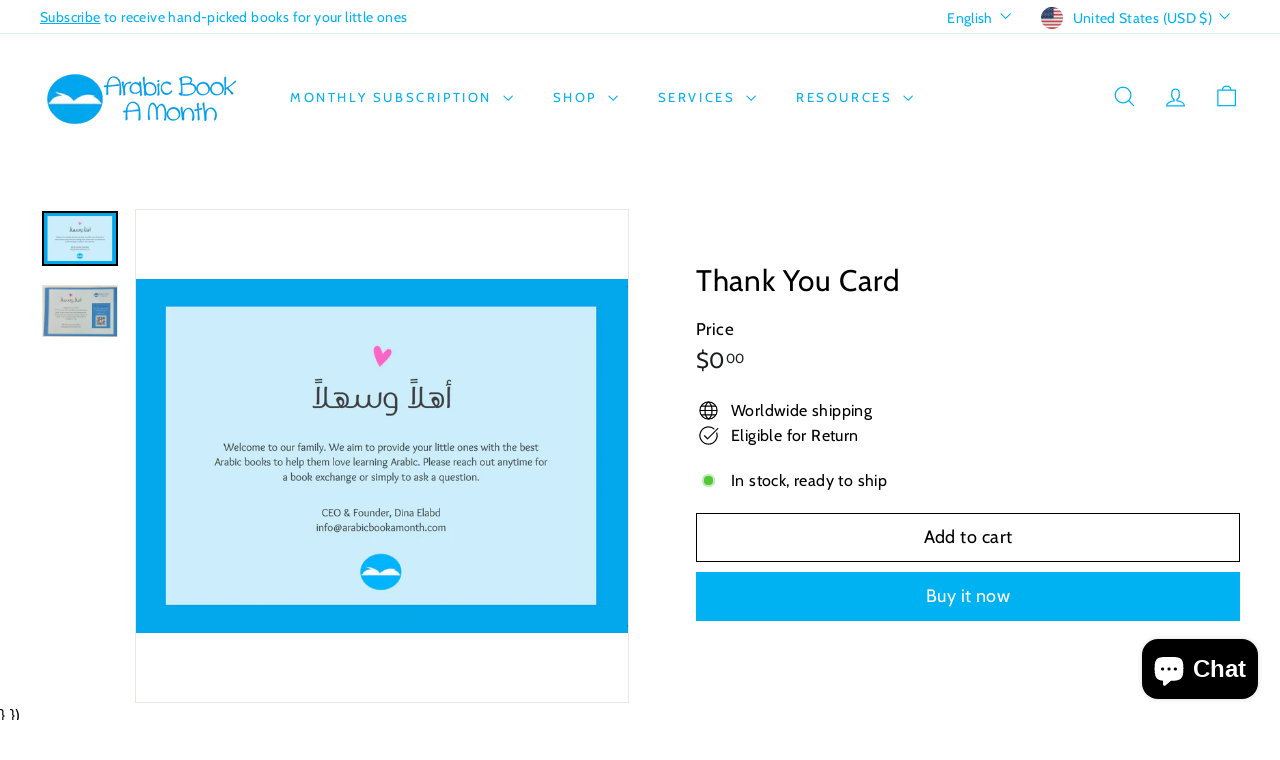

--- FILE ---
content_type: text/html; charset=UTF-8
request_url: https://api.commentsold.com/videeo/v1/sdk/arabic_book_a_month_usashvideeo?token=eyJjdHkiOiJKV1QiLCJhbGciOiJIUzI1NiIsInR5cCI6IkpXVCJ9.eyJpYXQiOjE3Njg1MjgzMzUsImlkIjoiNjhmMzE0YTgtNGFkOS00MzE2LWI0ZWQtMThjY2NmM2Q5MmI2Iiwic2NwIjoidmlkZWVvIn0.hPXcJKFDOyB7Qr1w2wFgDMbWZLn5cL4fUfEYqMNUXzk&locale=en-US&currency=USD
body_size: 2923
content:
<!DOCTYPE html>
<html>
<head lang="en-US">
    <meta charset="utf-8" />
    <meta name="viewport" content="width=device-width, initial-scale=1" />
    <title>Videeo</title>

            <link rel="preload" href="https://sdk.justsell.live/assets/viewer-1750263744498297cfee5.css" as="style" onload="this.onload=null;this.rel='stylesheet'">
    </head>


<body id='videeo-viewer-body' style='overflow: hidden; background-color: transparent'>
    
            <script src="https://sdk.justsell.live/assets/viewer.7dbe39e2.js" id='scriptFile' defer></script>
    
    <div class="container" style="max-width: unset;">
        <div class="col-xs-12">
            <div id="cs-videeo--mount"></div>
        </div>
    </div>

    <!--suppress JSUnresolvedVariable -->
    <script >
                document.getElementById('scriptFile').addEventListener('load', initVideeoViewer);
                function getI18nFromURL() {
            const searchParams = new URLSearchParams(window.location.search);
            const i18n = {
                locale: searchParams.get('locale'),
                currency: searchParams.get('currency'),
            }
            return Object.keys(i18n).length > 0 ? i18n : undefined;
        }
        function initVideeoViewer() {
            VideeoViewer.init({
                baseUrl: "https://api.commentsold.com/videeo/v1/sdk/arabic_book_a_month_usashvideeo",
                brandColor: "#2C53D3",
                customFont: {"title":"Open Sans","url":"https:\/\/fonts.googleapis.com\/css2?family=Open+Sans:ital,wght@0,400;0,600;1,300\u0026display=swap"},
                soldKeyword: "Sold",
                displaySoldCommentOnProductView: "1",
                customization: {
                    enableReplays: true,
                    hideNowShowing: false,
                    useRoundedCorners: true,
                    theme: "light"
                },
                fontColor: "",
                isLotwStreamingEnabled: "",
                loginUrl: "https:\/\/api.commentsold.com\/videeo\/v1\/sdk\/arabic_book_a_month_usashvideeo\/facebook-auth",
                mountPoint: "cs-videeo--mount",
                pusherConfig: {"channels":{"presence":"presence-LiveSale2-arabic_book_a_month_usashvideeo","private":"private-LiveSale2-arabic_book_a_month_usashvideeo","public-product-overlay":"new-product-overlay-arabic_book_a_month_usashvideeo","shopifySync":"private-ShopifyProductSync-arabic_book_a_month_usashvideeo"},"cluster":"mt1","key":"53a66097dc63e4d9ec44","authUrl":"https:\/\/api.commentsold.com\/videeo\/v1\/sdk\/arabic_book_a_month_usashvideeo\/pusher\/auth"},
                redirectUrl: "https://arabic-book-a-month-usa.myshopify.com/pages/live-shopping",
                shopId: "arabic_book_a_month_usashvideeo",
                streamId: "",
                token: "eyJjdHkiOiJKV1QiLCJhbGciOiJIUzI1NiIsInR5cCI6IkpXVCJ9.eyJpYXQiOjE3Njg1MjgzMzUsImlkIjoiNjhmMzE0YTgtNGFkOS00MzE2LWI0ZWQtMThjY2NmM2Q5MmI2Iiwic2NwIjoidmlkZWVvIn0.hPXcJKFDOyB7Qr1w2wFgDMbWZLn5cL4fUfEYqMNUXzk",
                user: null,
                i18n: getI18nFromURL(),
                isMiniplayerDisabled: false            });
        }
    </script>
</body>

</html>


--- FILE ---
content_type: text/javascript; charset=utf-8
request_url: https://www.arabicbookamonth.com/products/postcards.js
body_size: 119
content:
{"id":7058269798503,"title":"Thank You Card","handle":"postcards","description":"\u003cp\u003eA warm greeting to our valued customers!\u003c\/p\u003e\n\u003cp\u003e This beautifully designed welcome card is included with every order.\u003c\/p\u003e\n\u003cp\u003eIt shares our mission of helping children love learning Arabic and provides a QR code to stay connected with us.\u003c\/p\u003e","published_at":"2024-07-01T07:36:45-07:00","created_at":"2024-07-01T07:36:45-07:00","vendor":"Arabic Book A Month USA","type":"Stationery","tags":["NoSub"],"price":0,"price_min":0,"price_max":0,"available":true,"price_varies":false,"compare_at_price":null,"compare_at_price_min":0,"compare_at_price_max":0,"compare_at_price_varies":false,"variants":[{"id":40880487989351,"title":"Default Title","option1":"Default Title","option2":null,"option3":null,"sku":"ExerciseBAM02","requires_shipping":true,"taxable":true,"featured_image":null,"available":true,"name":"Thank You Card","public_title":null,"options":["Default Title"],"price":0,"weight":9,"compare_at_price":null,"inventory_management":"shopify","barcode":"","requires_selling_plan":false,"selling_plan_allocations":[]}],"images":["\/\/cdn.shopify.com\/s\/files\/1\/0050\/4397\/8343\/files\/Screenshot2024-06-27140350.png?v=1729020503","\/\/cdn.shopify.com\/s\/files\/1\/0050\/4397\/8343\/files\/Screenshot_581.png?v=1735308621"],"featured_image":"\/\/cdn.shopify.com\/s\/files\/1\/0050\/4397\/8343\/files\/Screenshot2024-06-27140350.png?v=1729020503","options":[{"name":"Title","position":1,"values":["Default Title"]}],"url":"\/products\/postcards","media":[{"alt":null,"id":25665017905255,"position":1,"preview_image":{"aspect_ratio":1.388,"height":843,"width":1170,"src":"https:\/\/cdn.shopify.com\/s\/files\/1\/0050\/4397\/8343\/files\/Screenshot2024-06-27140350.png?v=1729020503"},"aspect_ratio":1.388,"height":843,"media_type":"image","src":"https:\/\/cdn.shopify.com\/s\/files\/1\/0050\/4397\/8343\/files\/Screenshot2024-06-27140350.png?v=1729020503","width":1170},{"alt":null,"id":25937386537063,"position":2,"preview_image":{"aspect_ratio":1.453,"height":453,"width":658,"src":"https:\/\/cdn.shopify.com\/s\/files\/1\/0050\/4397\/8343\/files\/Screenshot_581.png?v=1735308621"},"aspect_ratio":1.453,"height":453,"media_type":"image","src":"https:\/\/cdn.shopify.com\/s\/files\/1\/0050\/4397\/8343\/files\/Screenshot_581.png?v=1735308621","width":658}],"requires_selling_plan":false,"selling_plan_groups":[]}

--- FILE ---
content_type: text/javascript; charset=utf-8
request_url: https://www.arabicbookamonth.com/products/postcards.js
body_size: 392
content:
{"id":7058269798503,"title":"Thank You Card","handle":"postcards","description":"\u003cp\u003eA warm greeting to our valued customers!\u003c\/p\u003e\n\u003cp\u003e This beautifully designed welcome card is included with every order.\u003c\/p\u003e\n\u003cp\u003eIt shares our mission of helping children love learning Arabic and provides a QR code to stay connected with us.\u003c\/p\u003e","published_at":"2024-07-01T07:36:45-07:00","created_at":"2024-07-01T07:36:45-07:00","vendor":"Arabic Book A Month USA","type":"Stationery","tags":["NoSub"],"price":0,"price_min":0,"price_max":0,"available":true,"price_varies":false,"compare_at_price":null,"compare_at_price_min":0,"compare_at_price_max":0,"compare_at_price_varies":false,"variants":[{"id":40880487989351,"title":"Default Title","option1":"Default Title","option2":null,"option3":null,"sku":"ExerciseBAM02","requires_shipping":true,"taxable":true,"featured_image":null,"available":true,"name":"Thank You Card","public_title":null,"options":["Default Title"],"price":0,"weight":9,"compare_at_price":null,"inventory_management":"shopify","barcode":"","requires_selling_plan":false,"selling_plan_allocations":[]}],"images":["\/\/cdn.shopify.com\/s\/files\/1\/0050\/4397\/8343\/files\/Screenshot2024-06-27140350.png?v=1729020503","\/\/cdn.shopify.com\/s\/files\/1\/0050\/4397\/8343\/files\/Screenshot_581.png?v=1735308621"],"featured_image":"\/\/cdn.shopify.com\/s\/files\/1\/0050\/4397\/8343\/files\/Screenshot2024-06-27140350.png?v=1729020503","options":[{"name":"Title","position":1,"values":["Default Title"]}],"url":"\/products\/postcards","media":[{"alt":null,"id":25665017905255,"position":1,"preview_image":{"aspect_ratio":1.388,"height":843,"width":1170,"src":"https:\/\/cdn.shopify.com\/s\/files\/1\/0050\/4397\/8343\/files\/Screenshot2024-06-27140350.png?v=1729020503"},"aspect_ratio":1.388,"height":843,"media_type":"image","src":"https:\/\/cdn.shopify.com\/s\/files\/1\/0050\/4397\/8343\/files\/Screenshot2024-06-27140350.png?v=1729020503","width":1170},{"alt":null,"id":25937386537063,"position":2,"preview_image":{"aspect_ratio":1.453,"height":453,"width":658,"src":"https:\/\/cdn.shopify.com\/s\/files\/1\/0050\/4397\/8343\/files\/Screenshot_581.png?v=1735308621"},"aspect_ratio":1.453,"height":453,"media_type":"image","src":"https:\/\/cdn.shopify.com\/s\/files\/1\/0050\/4397\/8343\/files\/Screenshot_581.png?v=1735308621","width":658}],"requires_selling_plan":false,"selling_plan_groups":[]}